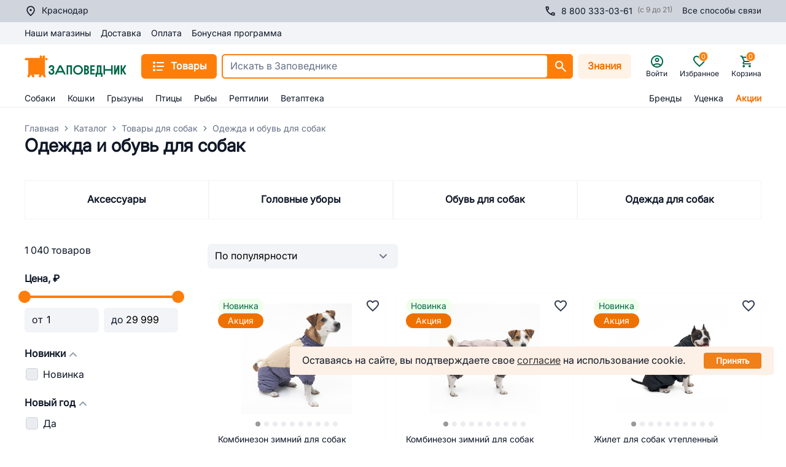

--- FILE ---
content_type: application/javascript; charset=UTF-8
request_url: https://krasnodar.zapovednik96.ru/_zpvd/220.220.19b2242.modern.js
body_size: 567
content:
(window.webpackJsonp=window.webpackJsonp||[]).push([[220],{1771:function(t,e,o){var content=o(2407);content.__esModule&&(content=content.default),"string"==typeof content&&(content=[[t.i,content,""]]),content.locals&&(t.exports=content.locals);(0,o(10).default)("4b702482",content,!0,{sourceMap:!1})},2406:function(t,e,o){"use strict";o(1771)},2407:function(t,e,o){var n=o(9)((function(i){return i[1]}));n.push([t.i,".section-description{padding:40px 0 60px}.section-description img{height:auto;max-width:100%}.section-description{border:solid #eaecf0;border-width:1px 0 0}@media(max-width:767px){.table-responsive{margin-bottom:20px;overflow-x:scroll;overflow-y:hidden;width:100%}}",""]),n.locals={},t.exports=n},2606:function(t,e,o){"use strict";o.r(e);o(96),o(23),o(47);var n={name:"RcCatalogSeoDescription",props:{description:{type:String,default:""}},computed:{adaptDescriptionTable(){return this.description.replace(/(<table[\s\S]*?<\/table>)/gi,'<div class="table-responsive">$1</div>')}}},r=(o(2406),o(2)),component=Object(r.a)(n,(function(){var t=this,e=t._self._c;return e("div",{staticClass:"section-description format-html"},[e("div",{domProps:{innerHTML:t._s(t.adaptDescriptionTable)}})])}),[],!1,null,null,null);e.default=component.exports}}]);

--- FILE ---
content_type: image/svg+xml
request_url: https://krasnodar.zapovednik96.ru/ui/logo_zapovednik.svg
body_size: 1835
content:
<svg width="166" height="36" viewBox="0 0 166 36" fill="none" xmlns="http://www.w3.org/2000/svg">
<g clip-path="url(#clip0_2608_8999)">
<path fill-rule="evenodd" clip-rule="evenodd" d="M39.1582 26.2907V26.9355C39.1582 28.3328 39.5932 29.4721 40.4632 30.3319C41.3331 31.1702 42.4637 31.6001 43.8773 31.6001C45.2908 31.6001 46.4215 31.1702 47.2915 30.3319C48.183 29.4935 48.618 28.3973 48.618 27.0431C48.618 25.4954 47.9658 24.3133 46.6607 23.4963C47.8134 22.6796 48.4005 21.6047 48.4005 20.272C48.4005 18.9823 47.9872 17.9291 47.1391 17.1337C46.3129 16.3168 45.2255 15.9083 43.8773 15.9083C41.1591 15.9083 39.3758 17.6926 39.3758 20.3794V20.8094H41.9853V20.3794C41.9853 19.3263 42.7681 18.4879 43.8773 18.4879C45.0297 18.4879 45.791 19.2833 45.791 20.3794C45.791 21.4973 45.0734 22.2497 43.6599 22.2497H42.5726V24.8291H43.6599C45.2255 24.8291 46.0085 25.7318 46.0085 26.9355C46.0085 28.1178 45.1603 29.0207 43.8773 29.0207C42.6595 29.0207 41.7678 28.1178 41.7678 26.9355V26.2907H39.1582ZM53.6197 28.0534H62.6229L64.2754 31.2776H67.1894L59.5782 16.2309H56.6424L49.053 31.2776H51.9887L53.6197 28.0534ZM61.3179 25.4739H54.9245L58.1212 19.1543L61.3179 25.4739ZM71.1038 18.8103H74.5833V31.2776H77.1927V16.2309H68.4943V31.2776H71.1038V18.8103ZM81.477 29.3001C83.0208 30.8263 84.891 31.6001 87.0874 31.6001C89.2839 31.6001 91.1539 30.8263 92.698 29.3001C94.2419 27.7739 95.0248 25.9253 95.0248 23.7542C95.0248 21.5831 94.2419 19.7346 92.698 18.2085C91.1539 16.6823 89.2839 15.9083 87.0874 15.9083C84.891 15.9083 83.0208 16.6823 81.477 18.2085C79.9326 19.7346 79.1499 21.5831 79.1499 23.7542C79.1499 25.9253 79.9326 27.7739 81.477 29.3001ZM83.3251 20.0354C84.3692 19.0037 85.6304 18.4879 87.0874 18.4879C88.5445 18.4879 89.8058 19.0037 90.8495 20.0354C91.8933 21.0673 92.4154 22.314 92.4154 23.7542C92.4154 25.1944 91.8933 26.4412 90.8495 27.473C89.8058 28.5047 88.5445 29.0207 87.0874 29.0207C85.6304 29.0207 84.3692 28.5047 83.3251 27.473C82.2814 26.4412 81.7595 25.1944 81.7595 23.7542C81.7595 22.314 82.2814 21.0673 83.3251 20.0354ZM104.811 20.272C104.811 19.0897 104.398 18.1226 103.549 17.3702C102.723 16.6177 101.701 16.2309 100.462 16.2309H96.982V31.2776H100.462C101.744 31.2776 102.81 30.8907 103.702 30.0955C104.593 29.3001 105.028 28.2898 105.028 27.0647C105.028 25.5813 104.419 24.4207 103.18 23.5393C104.267 22.7225 104.811 21.6262 104.811 20.272ZM100.527 24.8505C101.57 24.915 102.419 25.7533 102.419 26.7851C102.419 27.8384 101.57 28.6982 100.462 28.6982H99.5917V24.8505H100.527ZM99.5917 18.8103H100.462C101.44 18.8103 102.201 19.5626 102.201 20.53C102.201 21.4973 101.44 22.271 100.462 22.271H99.5917V18.8103ZM106.985 16.2309V31.2776H114.161V28.6982H109.595V25.0439H113.944V22.4645H109.595V18.8103H114.161V16.2309H106.985ZM118.076 31.2776H124.382V34.932H126.992V28.6982H125.143V16.2309H117.75V24.3991C117.75 27.559 117.293 28.6982 115.793 28.6982H115.467V34.932H118.076V31.2776ZM120.359 18.8103H122.534V28.6982H119.555C120.055 28.0319 120.294 26.9141 120.316 26.1618C120.338 25.7748 120.359 25.1944 120.359 24.3991V18.8103ZM143.519 16.2309H140.91V22.4645H131.124V16.2309H128.514V31.2776H131.124V25.0439H140.91V31.2776H143.519V16.2309ZM154.284 16.2309H151.674L148.303 24.8291V16.2309H145.694V31.2776H148.303L151.674 22.6796V31.2776H154.284V16.2309ZM156.458 31.2776H159.068V24.8719L162.743 31.2776H165.722L161.438 23.7542L165.722 16.2309H162.743L159.068 22.6579V16.2309H156.458V31.2776Z" fill="#006749"/>
<path fill-rule="evenodd" clip-rule="evenodd" d="M24.6473 4.3714V2.0081C24.6476 0.98744 25.4923 0.152466 26.5248 0.152466C27.557 0.152466 28.4018 0.988085 28.4018 2.00802V4.3714H29.4455V2.0081C29.4455 0.98744 30.2901 0.152466 31.3226 0.152466C32.3549 0.152466 33.2 0.987517 33.2 2.00802V31.2652L34.2786 33.1959C34.7947 34.0798 34.4856 35.2205 33.5914 35.7307C32.6974 36.241 31.5433 35.9353 31.0272 35.0515L28.8156 31.2652L26.6039 35.0515C26.0878 35.9353 24.9337 36.241 24.0396 35.7307C23.1454 35.2205 22.8361 34.0798 23.3525 33.1959L24.4802 31.2652H14.6163L15.7439 33.1959C16.26 34.0798 15.951 35.2205 15.0567 35.7307C14.1628 36.241 13.0087 35.9353 12.4923 35.0515L10.2807 31.2652L8.06915 35.0515C7.55309 35.9353 6.39899 36.241 5.50481 35.7307C4.61067 35.2205 4.30137 34.0798 4.81781 33.1959L5.99234 31.185V8.08281L2.15479 8.0827C1.12217 8.08262 0.277344 7.24765 0.277344 6.22707C0.277344 5.20672 1.1223 4.37152 2.15468 4.37152L24.6473 4.3714ZM35.6009 4.3714C36.6375 4.3714 37.4779 5.2022 37.4779 6.22695C37.4779 7.25185 36.6375 8.08262 35.6009 8.08262C34.5639 8.08262 33.7234 7.25185 33.7234 6.22695C33.7234 5.2022 34.5639 4.3714 35.6009 4.3714Z" fill="#FF7E0A"/>
</g>
<defs>
<clipPath id="clip0_2608_8999">
<rect width="166" height="36" fill="white"/>
</clipPath>
</defs>
</svg>
